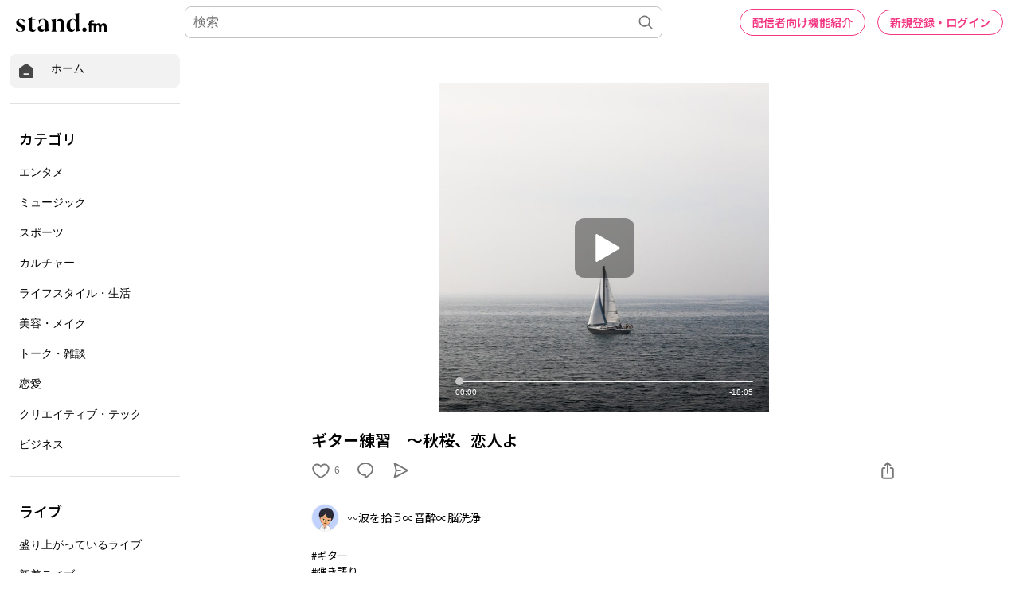

--- FILE ---
content_type: text/html; charset=utf-8
request_url: https://www.google.com/recaptcha/api2/aframe
body_size: 184
content:
<!DOCTYPE HTML><html><head><meta http-equiv="content-type" content="text/html; charset=UTF-8"></head><body><script nonce="Gqi1UIcnuBRH2jMKT62MUw">/** Anti-fraud and anti-abuse applications only. See google.com/recaptcha */ try{var clients={'sodar':'https://pagead2.googlesyndication.com/pagead/sodar?'};window.addEventListener("message",function(a){try{if(a.source===window.parent){var b=JSON.parse(a.data);var c=clients[b['id']];if(c){var d=document.createElement('img');d.src=c+b['params']+'&rc='+(localStorage.getItem("rc::a")?sessionStorage.getItem("rc::b"):"");window.document.body.appendChild(d);sessionStorage.setItem("rc::e",parseInt(sessionStorage.getItem("rc::e")||0)+1);localStorage.setItem("rc::h",'1769637137509');}}}catch(b){}});window.parent.postMessage("_grecaptcha_ready", "*");}catch(b){}</script></body></html>